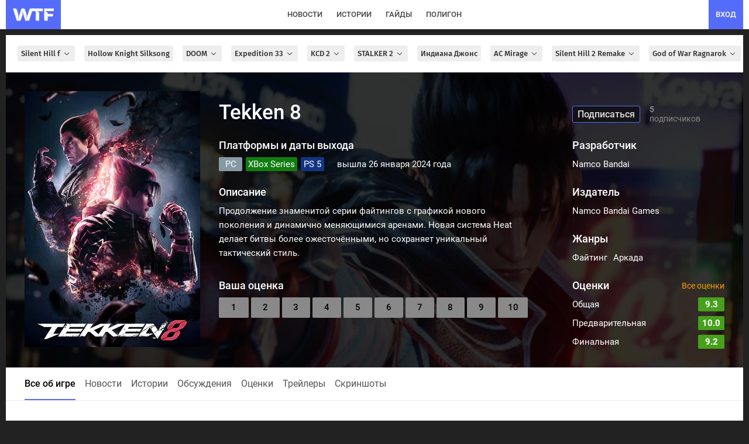

--- FILE ---
content_type: application/javascript
request_url: https://wtftime.ru/static/js/wt_talks_min.js?v=a923121134cde49ed085bd6c9eec99d7
body_size: 4651
content:
(function(EA){EA.talks={_hashcode:null,_root_offset:{},_lastmessage:'',_main_offset:0,sethandlers:false,init:function(hashcode){EA.talks._hashcode=hashcode;EA.talks._main_offset=0;if(EA.talks.sethandlers==false){EA.talks.sethandlers=true;$(document).on({click:function(event){$(this).html('убрать опрос');$(this).removeClass('talk-add-poll').addClass('talk-del-poll');$(this).parents('.talk-addpoll-controls:first').addClass('poll-controls-open');$(this).parents('.talkbox').first().find('.talk-addpoll-box').show();return false;}},'.talk-add-poll');$(document).on({click:function(event){$(this).html('добавить опрос');$(this).removeClass('talk-del-poll').addClass('talk-add-poll');$(this).parents('.talk-addpoll-controls:first').removeClass('poll-controls-open');$(this).parents('.talkbox').first().find('.talk-addpoll-box').hide();$(this).parents('.talkbox').first().find('input[mode="talk-addpoll-theme"]').val('');$.each($(this).parents('.talkbox').first().find('input[mode="talk-addpoll-var"]'),function(){$(this).val('');});return false;}},'.talk-del-poll');$(document).on({click:function(event){var _items=$(this).parents('.talkbox').first().find('.talk-addpoll-box').find('input[mode="talk-addpoll-var"]');if(_items.length<=2){return;}
$(':last-child',$(this).parents('.talkbox').first().find('.talk-addpoll-box')).remove();return false;}},'.talk-del-poll-var');$(document).on({click:function(event){if($(this).parents('.talkbox').first().find('.talk-addpoll-box').find('input[mode="talk-addpoll-var"]').length>=10){alert('Пожалуйста, не больше 10 вариантов');return false;}
$(this).parents('.talkbox').first().find('.talk-addpoll-box').append('<input mode="talk-addpoll-var" type="text" placeholder="Вариант ответа" style="width: 100%; margin: 4px 0 0 0;">');return false;}},'.talk-add-poll-var');}},poll:{toggle:function(_that){var _parent=_that.parents('.send_block:first');if(_parent.hasClass('active_poll')){$.each(_parent.find('.icons_container.pollbox:first input'),function(){$(this).val('');});EA.talks.poll.delVar(_that,null,true);}
_parent.toggleClass('active_poll');},addVar:function(_that,event){if(event){event.preventDefault();event.stopPropagation();}
var _parent=_that.parents('.send_block:first').find('.talk-addpoll-box:first');if(_parent.find('input[mode="talk-addpoll-var"]').length>=10){alert('Пожалуйста, не больше 10 вариантов');return false;}
_parent.append('<input mode="talk-addpoll-var" type="text" placeholder="Вариант ответа" class="poll_variant">');return false;},delVar:function(_that,event,_all){if(event){event.preventDefault();event.stopPropagation();}
if(_all==null){_all=false;}
var _parent=_that.parents('.send_block:first').find('.talk-addpoll-box:first');var _items=_parent.find('input[mode="talk-addpoll-var"]');if(_all){_items.remove();EA.talks.poll.addVar(_that);EA.talks.poll.addVar(_that);}else{if(_items.length<=2){return false;}
$(':last-child',_parent).remove();}
return false;},getPoll:function(_that){var _parent=_that.parents('.send_block:first');if(!_parent.hasClass('active_poll')){return null;}
var _parent=_that.parents('.send_block:first').find('.talk-addpoll-box:first');var _poll={theme:_parent.find('input[mode="talk-addpoll-theme"]').val(),vars:[]};$.each(_parent.find('input[mode="talk-addpoll-var"]'),function(){if($(this).val()!=null&&$(this).val()!='')_poll.vars.push($(this).val());});return _poll;}},votePoll:function(_that,_poll,_vote,_mode){EA.sendRequest('pollVote',{params:{url:'/'+_mode+'/',reply:_poll,vote:_vote},onComplete:function(data){var _html='';$.each(data.poll.vars,function(i,v){var _state=(v.id==_vote&&!data.remove)?'selected':'';_html+='<div class="poll_var '+_state+'" onclick="EA.talks.votePoll($(this), \''+data.poll.id+'\', \''+v.id+'\', \''+_mode+'\');">';_html+="<span style='float: right;'>"+v.cnt+" ("+v.percent+"%)</span>";_html+=v.text;_html+="<div style='background: #3499D8; height: 2px; min-width: 1%; width: "+v.percent+"%;'></div>";_html+="</div>";});$('#poll_'+data.poll.id).html(_html);}});},sendNewReply:function(_that,_root_id,event,_scode,_new_comments){if(_new_comments==null){_new_comments=false;}
var poll=null;if(_that.parents('.send_block').length==0){if(_that.find('.image-loader:visible').length!=0)return;if(_that.parents('.talkbox').first().find('.talk-addpoll-box').length!=0&&_that.parents('.talkbox').first().find('.talk-addpoll-box').css('display')!='none'){poll={theme:_that.parents('.talkbox').first().find('input[mode="talk-addpoll-theme"]').val(),vars:[]};if(poll.theme==null||poll.theme==''){alert('Не указана тема опроса');return;}
$.each(_that.parents('.talkbox').first().find('input[mode="talk-addpoll-var"]'),function(){if($(this).val()!=null&&$(this).val()!='')poll.vars.push($(this).val());});if(poll.vars.length<2){alert('Слишком мало вариантов ответа');return;}}
var _reply=_that.parent().find('textarea').first();EA.talks.sendReply(_that,_root_id,_reply,poll,_scode,_new_comments);if(_that.parents('.talkbox').first().find('.talk-addpoll-controls').hasClass('poll-controls-open')){_that.parents('.talkbox').first().find('.talk-addpoll-controls').removeClass('poll-controls-open');_that.parents('.talkbox').first().find('.talk-del-poll').html('добавить опрос').removeClass('talk-del-poll').addClass('talk-add-poll');_that.parents('.talkbox').first().find('.talk-addpoll-box').hide();_that.parents('.talkbox').first().find('input[mode="talk-addpoll-theme"]').val('');$.each(_that.parents('.talkbox').first().find('input[mode="talk-addpoll-var"]'),function(){$(this).val('');});_that.parents('.talkbox').first().find('input[mode="talk-addpoll-var"]').slice(2).remove();}}else{var _parent=_that.parents('.send_block:first');poll=EA.talks.poll.getPoll(_that);if(poll){if(poll.theme==null||poll.theme==''){alert('Не указана тема опроса');return;}
if(poll.vars.length<2){alert('Слишком мало вариантов ответа');return;}}
var _reply=_parent.find('textarea:first');EA.talks.sendReply(_that,_root_id,_reply,poll,_scode,_new_comments);if(_parent.hasClass('active_poll')){EA.talks.poll.toggle(_that);}}},sendReply:function(_that,root,_reply,poll,scode,_new_comments){if(_new_comments==null){_new_comments=false;}
if(root!=''){poll=null;}
if(!EA.commonBase.checkSending(_that,0)){return;}
var _reply_val=_reply.val()+EA.commonTalk.getMessageImages(_that);var close_comments=false;var hide_comments=false;var _targets=_reply.data('targets');if(!_targets)_targets=[];EA.sendRequest('sendReply',{params:{url:'/talk/'+EA.talks._hashcode+'/',reply:_reply_val,_new_comments:_new_comments,poll:poll,scode:scode,target:_targets,root:root,close_comments:close_comments,hide_comments:hide_comments},onComplete:function(data){_reply.removeData('targets');_reply.val('');EA.common.attachAutosize(_reply);if(root!=''){EA.commonTalk.talkNewComment.selfclose(_reply,null);if(_new_comments){if(_that.parents('.comment-childs').length!=0){_that.parents('.comment-childs:first').append(data.content);_that.parents('.comment-childs:first').parents('.feed-item:first').addClass('has-childs');}else{_that.parents('.feed-item:first').find('.comment-childs:first').append(data.content);_that.parents('.feed-item:first').addClass('has-childs');}
$.each(_that.parents('.art_comments:first').find('.feed-item.active-reply'),function(){var _old_reply=$(this);_old_reply.find('.answer-info:first').html('').removeClass('active');_old_reply.removeClass('active-reply');_old_reply.find('.add-reply').html('Ответить');});}else{_that.parents('.talk-reply').first().find('.reply_content').first().append(data);}
EA.talks._root_offset[root]+=1;}else{if(_new_comments){if(scode){$(data.content).insertAfter($('#messages_list_'+scode+' .articles-wrapper:first'));}else{$('#messages_list').prepend(data.content);}}else{if(scode){$('#messages_list_'+scode).prepend(data);}else{$('#messages_list').prepend(data);}}
EA.talks._main_offset+=1;}
EA.commonBase.checkSending(_that,1);EA.commonScroll.setLazyLoad();}},true);},sendAnswer:function(_that,root,aid){if(!EA.commonBase.checkSending(_that,0)){return;}
var close_comments=false;var hide_comments=false;var _reply=_that.parent().find('textarea').first();var _targets=_reply.data('targets');if(!_targets)_targets=[];EA.sendRequest('sendReply',{params:{url:'/talk/null/',reply:_reply.val()+EA.commonTalk.getMessageImages(_that),poll:null,target:_targets,root:root,close_comments:close_comments,hide_comments:hide_comments},onComplete:function(data){_reply.removeData('targets');_reply.val('');EA.common.attachAutosize(_reply);EA.commonTalk.talkNewComment.selfclose(_reply,null);$('#answer_content_'+aid).append(data);EA.commonBase.checkSending(_that,1);EA.commonScroll.setLazyLoad();}},true);},moveComment:function(that,cid){EA.sendRequest('moveComment',{params:{url:'/talk/',cid:cid},onComplete:function(data){if(data=='talk'){that.html('в тех.вопросы');}
else if(data=='tech'){that.html('в обсуждение');}}},true);},fixComment:function(that,cid){EA.sendRequest('fixComment',{params:{url:'/talk/',cid:cid},onComplete:function(data){if(parseInt(data)==1){that.parents('.talk-reply').first().addClass('fixed-talk-comment');that.html('открепить');}else{that.parents('.talk-reply').first().removeClass('fixed-talk-comment');that.html('закрепить');}}});},closeComment:function(that,cid){EA.sendRequest('closeComment',{params:{url:'/talk/',cid:cid},onComplete:function(data){if(parseInt(data)==1){that.html('открыть комментарии');that.parents('.talk-reply').first().find('.feed-item-comments .gametalkbox').parent().hide();}else{that.html('закрыть комментарии');that.parents('.talk-reply').first().find('.feed-item-comments .gametalkbox').parent().show();}}});},showEditHistory:function(that,cid,mode){EA.sendRequest('showEditHistory',{params:{url:'/'+mode+'/',object_id:cid},onComplete:function(data){$('#articleViewModal .modal-content').html(data);$('#articleViewModal').modal('show');$('#articleViewModal .modal-dialog').css({'width':'100%','max-width':'569px'});}});},editComment:function(that,cid,mode,object_id){var _tm=that.parents('.talks_message').first();var _body=that.parents('.feed-item-content').first();if(_body.length==0&&that.parents('.feed-item-comments').length!=0)var _body=that.parents('.talk-reply').first();var _params={url:'/'+mode+'/',cid:cid};if(mode=='users'){object_id=EA.current_user.id;}
if(object_id&&object_id!='null'){_params['url']+=object_id+'/';}
EA.sendRequest('getCommentEditContent',{params:_params,onComplete:function(data){_body.data('preedit-content',_body.html());_body.data('preedit-target',data.target);var _poll='';var _images='';if(data.poll){var _variants='';$.each(data.poll['variants'],function(i,v){_variants+='<input mode="talk-addpoll-var" value="'+v+'" type="text" placeholder="Вариант ответа" style="width: 100%; margin: 4px 0 0 0;">';});_poll='\
                            <div class="talk-addpoll-box" style="display: block;"> \
                                <input mode="talk-addpoll-theme" value="'+data.poll.theme+'" type="text" placeholder="Тема опроса" style="width: 100%; margin-bottom: 6px;">'+_variants+'\
                            </div>';}
if(data.images){$.each(data.images,function(i,v){_images+='<div class="loaded_image" data-image="http:'+v.replace('_p.jpg','.jpg')+'" style="position: relative; display: inline-block; padding: 5px 2px 0px 2px;"><div onclick="$(this).parent().remove();" style="cursor: pointer; position: absolute; right: 8px; top: 10px; width: 15px; height: 15px; background: rgba(0,0,0,0.35); border-radius: 2px; padding: 2px;"><span class="glyphicon icon-white glyphicon-remove" style="font-size: 11px; margin-top: 1px; position: absolute;"></span></div><img src="'+v.replace('.gif','_p.jpg').replace('.webm','_p.jpg')+'"/></div>';});}
var _clearfix='clearfix';if(mode=='articles'){_clearfix='';}
var _c='\
                        <div class="talkbox '+_clearfix+' editbox open" style="padding: 0; background: transparent;"> \
                            <div class="svg-icon svg-smile-icon" onclick="EA.common.smilebox.click($(this), event);"> \
                                <svg width="100%" height="100%" viewBox="0 0 426.667 426.667"> \
                                    <g fill="#232323"> \
                                        <path d="M288,192c17.707,0,32-14.293,32-32s-14.293-32-32-32s-32,14.293-32,32S270.293,192,288,192z"/> \
                                        <path d="M213.227,0C95.36,0,0,95.467,0,213.333s95.36,213.333,213.227,213.333s213.44-95.467,213.44-213.333S331.093,0,213.227,0 z M213.333,384c-94.293,0-170.667-76.373-170.667-170.667S119.04,42.667,213.333,42.667S384,119.04,384,213.333 S307.627,384,213.333,384z"/> \
                                        <path d="M138.667,192c17.707,0,32-14.293,32-32s-14.293-32-32-32s-32,14.293-32,32S120.96,192,138.667,192z"/> \
                                        <path d="M213.333,330.667c49.707,0,91.84-31.04,108.907-74.667H104.427C121.493,299.627,163.627,330.667,213.333,330.667z"/> \
                                    </g> \
                                </svg> \
                            </div> \
                            <div class="svg-icon svg-photo-icon"> \
                                <svg width="100%" height="100%" viewBox="0 0 100 100"> \
                                    <g fill="#232323"> \
                                        <path d="M50,40c-8.285,0-15,6.718-15,15c0,8.285,6.715,15,15,15c8.283,0,15-6.715,15-15 C65,46.718,58.283,40,50,40z M90,25H78c-1.65,0-3.428-1.28-3.949-2.846l-3.102-9.309C70.426,11.28,68.65,10,67,10H33 c-1.65,0-3.428,1.28-3.949,2.846l-3.102,9.309C25.426,23.72,23.65,25,22,25H10C4.5,25,0,29.5,0,35v45c0,5.5,4.5,10,10,10h80 c5.5,0,10-4.5,10-10V35C100,29.5,95.5,25,90,25z M50,80c-13.807,0-25-11.193-25-25c0-13.806,11.193-25,25-25 c13.805,0,25,11.194,25,25C75,68.807,63.805,80,50,80z M86.5,41.993c-1.932,0-3.5-1.566-3.5-3.5c0-1.932,1.568-3.5,3.5-3.5 c1.934,0,3.5,1.568,3.5,3.5C90,40.427,88.433,41.993,86.5,41.993z"/> \
                                    </g> \
                                </svg> \
                                <div> \
                                    <input class="talk-image-dropbox filedrop-input" type="file" multiple> \
                                </div> \
                            </div> \
                            <a href="/users/'+EA.current_user.id+'/" class="avatar_square_link"> \
                                <img src="'+EA.current_user.avatar+'"/> \
                            </a> \
                            <div class="send_container"> \
                                <textarea class="talks_reply" onclick="EA.commonTalk.talkNewComment.click($(this), event);" onfocus="EA.commonTalk.talkNewComment.focus($(this), event);">'+data.content+'</textarea> \
                                '+_poll+' \
                                <div style="height: 29px;"> \
                                <button class="btn btn-default lt-border" onmouseenter="EA.common.sendChoose.mouseenter($(this));" onmouseout="EA.common.sendChoose.mouseout($(this));" style="float: left;" onclick="EA.talks.saveEditComment($(this), \''+cid+'\', \''+mode+'\', \''+object_id+'\');">Отправить<img class="image-loader" src="/static/img/ajax-loader.gif"></button> \
                                '+((mode=='users'&&data.root==0)?'<label class="checkbox to_status" style="margin: 10px 0 0 15px; float: left;"> \
                                    <input type="checkbox" '+((data.is_status)?'checked="checked"':'')+'> \
                                    <span style="margin: 0;">в статус</span> \
                                </label> \
                                ':'')+'<a href="javascript:void(0);" onclick="EA.talks.cancelEditComment($(this), \''+cid+'\');" style="font-size: 11px; margin: 10px 0 0 15px; float: left;">отменить</a> \
                                </div> \
                                <div class="img_loaded">'+_images+'</div> \
                            </div> \
                        </div>';_body.html(_c);_body.find('textarea').focus();EA.common.attachAutosize(_body.find('textarea'));}});},saveEditComment:function(that,cid,mode,object_id){if(object_id==''||object_id==null||object_id=='null'||typeof(object_id)==="undefined"||object_id=='undefined')object_id=null;var _body=that.parents('.feed-item-content').first();if(_body.length==0&&that.parents('.feed-item-comments').length!=0)var _body=that.parents('.talk-reply').first();var poll=null;if(_body.find('input[mode="talk-addpoll-theme"]').length!=0){poll={theme:_body.find('input[mode="talk-addpoll-theme"]').val(),vars:[]};if(poll.theme==null||poll.theme==''){alert('Не указана тема опроса');return;}
$.each(_body.find('input[mode="talk-addpoll-var"]'),function(){if($(this).val()!=null&&$(this).val()!='')poll.vars.push($(this).val());});if(poll.vars.length<2){alert('Слишком мало вариантов ответа');return;}}
var _targets=_body.data('preedit-target');if(_body.find('textarea').data('targets')){_targets=_targets.concat(_body.find('textarea').data('targets'));}
var _params={url:'/'+mode+'/',cid:cid,reply:_body.find('textarea').val()+EA.commonTalk.getMessageImages(that),target:_targets,poll:poll};if(mode=='users'){object_id=EA.current_user.id;_params['status']=Boolean(that.parent().find('.to_status').find('input:checkbox:checked').val());;}
if(object_id)_params['url']+=object_id+'/';EA.sendRequest('saveEditComment',{params:_params,onComplete:function(data){EA.talks.cancelEditComment(that,cid);_body.find('.talks_message_body').first().html($(data).find('.talks_message_body').html());EA.commonScroll.setLazyLoad();}});},cancelEditComment:function(that,cid){var _body=that.parents('.feed-item-content').first();if(_body.length==0&&that.parents('.feed-item-comments').length!=0)var _body=that.parents('.talk-reply').first();_body.html(_body.data('preedit-content'));},showChilds:function(root,_mode){var _hashcode=EA.talks._hashcode;if($('#reply_'+root).attr('data-link')!=null)_hashcode=$('#reply_'+root).attr('data-link');if(EA.talks._root_offset[root]==null)EA.talks._root_offset[root]=0;$('#reply_'+root+'_more').hide();$('#reply_'+root+'_hide').show();$('div[event="talk-reply-'+root+'-hide"]').show();EA.sendRequest('showChilds',{params:{url:'/talk/'+_hashcode+'/',root:root,start:0,mode:_mode},onComplete:function(data){$('#reply_'+root+'_content').html(data.content);EA.main.comments.increaseSide(true);$('#reply_'+root+'_content').attr('data-open',1).attr('data-total',data.total);if(data.total>3){$('#reply_'+root+'_more').find('span').html('еще <b>'+(data.total-3)+'</b> '+EA.commonBase.getPlural((data.total-3),['комментарий','комментария','комментариев']));}
EA.commonScroll.setLazyLoad();}});},showChildsMore:function(that,root,start){var _hashcode=EA.talks._hashcode;if($('#reply_'+root).attr('data-link')!=null)_hashcode=$('#reply_'+root).attr('data-link');EA.sendRequest('showChilds',{params:{url:'/talk/'+_hashcode+'/',root:root,start:start},onComplete:function(data){that.replaceWith(data.content);EA.commonScroll.setLazyLoad();}});},hideChilds:function(root,_mode){$('#reply_'+root+'_hide').hide();$('div[event="talk-reply-'+root+'-hide"]').hide();$('#reply_'+root+'_more').show();var _childs=$('#reply_'+root+'_content').find('.talks_message').length;$('#reply_'+root+'_content').find('.hide-comments').parent().remove();$.each($('#reply_'+root+'_content').children(),function(i,v){if((i+1)<=(_childs-3))$(this).remove();});EA.sendRequest('hideChilds',{params:{url:'/talk/null/',root:root,mode:_mode},onComplete:function(data){$('#reply_'+root+'_more').find('span').html('еще <b>'+(data.childs-3)+'</b> '+EA.commonBase.getPlural(data.childs-3,['комментарий','комментария','комментариев']));if(data.childs<=3){$('#reply_'+root+'_more').hide();}
EA.commonScroll.setLazyLoad();}});if(!EA.commonScroll.isScrolledIntoView($('#reply_'+root))){EA.commonScroll.scrollTo($('#reply_'+root).offset().top-40);}
EA.main.comments.increaseSide(true);$('#reply_'+root+'_content').removeAttr('data-open');},getTalk:function(){$('#messages_more').html('<div style="text-align: center; padding: 5px 0; margin: 5px 0;"><img src="/static/img/ajax-loader.gif"/></div>');EA.sendRequest('getTalk',{params:{url:'/talk/'+EA.talks._hashcode+'/',offset:EA.talks._main_offset},onComplete:function(data){EA.talks._main_offset+=10;$('#messages_more').replaceWith(data);EA.commonScroll.setLazyLoad();}});}};}(window.EA=window.EA||{}));